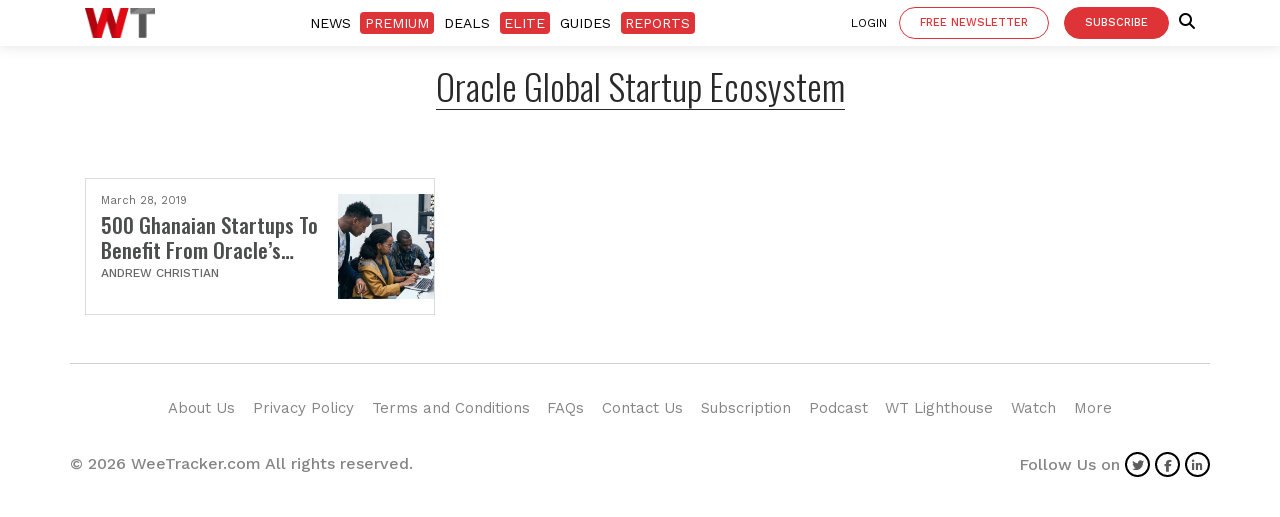

--- FILE ---
content_type: text/html; charset=UTF-8
request_url: https://weetracker.com/tag/oracle-global-startup-ecosystem/
body_size: 15996
content:
<!DOCTYPE html>
<html  lang="en">
<head>
<!--<script src="https://cdn.blueconic.net/wtrckr.js" async defer></script>-->
<meta charset="UTF-8">
<!-- <meta name="robots" content="noimageindex, nofollow, nosnippet">
 --><meta name="viewport" content="width=device-width, initial-scale=1, shrink-to-fit=no">
<title>Oracle Global Startup Ecosystem Archives - WeeTracker</title>
<link rel="pingback" href="https://weetracker.com/xmlrpc.php" />
<meta name="msvalidate.01" content="47C0ACD3EA515BCD0F62F4D2FF5E2DC4" />
	<!-- Google tag (gtag.js) -->
<script async src="https://www.googletagmanager.com/gtag/js?id=G-HQ3CCD1K35"></script>
<script>
  window.dataLayer = window.dataLayer || [];
  function gtag(){dataLayer.push(arguments);}
  gtag('js', new Date());

  gtag('config', 'G-HQ3CCD1K35');
</script>
<!--  <script src="https://ajax.googleapis.com/ajax/libs/jquery/3.5.1/jquery.min.js"></script>
 -->
<!-- Bootstrap core CSS -->
  <!-- Custom fonts for this theme -->
    <link rel="dns-prefetch" href="//maxcdn.bootstrapcdn.com/">
    <link rel="dns-prefetch" href="//kit.fontawesome.com">
    <link rel="dns-prefetch" href="//www.gstatic.com">
    <link rel="dns-prefetch" href="//ajax.googleapis.com">
    <link rel="dns-prefetch" href="//fonts.googleapis.com">
    <link rel="preconnect" href="https://fonts.gstatic.com" crossorigin>
  <link href="https://weetracker.com/wp-content/themes/weetracker/assets/bootstrap/css/bootstrap.min.css" rel="stylesheet">
  <link href="https://weetracker.com/wp-content/themes/weetracker/wtprimeassets/css/wt-new.css?ver=8450" rel="stylesheet">
    <link href="https://weetracker.com/wp-content/themes/weetracker/assets/css/weetrackermain.css?ver=2489" rel="stylesheet">
    <link rel="stylesheet" href="https://weetracker.com/wp-content/themes/weetracker/style.css"/>
	<link rel="stylesheet" href="https://cdnjs.cloudflare.com/ajax/libs/font-awesome/6.6.0/css/all.min.css" integrity="sha512-Kc323vGBEqzTmouAECnVceyQqyqdsSiqLQISBL29aUW4U/M7pSPA/gEUZQqv1cwx4OnYxTxve5UMg5GT6L4JJg==" crossorigin="anonymous" referrerpolicy="no-referrer" />
<!--<script type="text/javascript" src="//script.crazyegg.com/pages/scripts/0098/6637.js" async="async" defer></script>-->
<meta name='robots' content='index, follow, max-image-preview:large, max-snippet:-1, max-video-preview:-1' />

	<!-- This site is optimized with the Yoast SEO plugin v17.0 - https://yoast.com/wordpress/plugins/seo/ -->
	<link rel="canonical" href="https://weetracker.com/tag/oracle-global-startup-ecosystem/" />
	<meta property="og:locale" content="en_US" />
	<meta property="og:type" content="article" />
	<meta property="og:title" content="Oracle Global Startup Ecosystem Archives - WeeTracker" />
	<meta property="og:url" content="https://weetracker.com/tag/oracle-global-startup-ecosystem/" />
	<meta property="og:site_name" content="WeeTracker" />
	<meta name="twitter:card" content="summary_large_image" />
	<meta name="twitter:site" content="@weetracker" />
	<script type="application/ld+json" class="yoast-schema-graph">{"@context":"https://schema.org","@graph":[{"@type":"Organization","@id":"https://weetracker.com/#organization","name":"WeeTracker","url":"https://weetracker.com/","sameAs":["https://www.facebook.com/weetracker/","https://www.instagram.com/weetracker/","https://www.linkedin.com/company/weetracker/","https://myspace.com/weetracker","https://www.youtube.com/channel/UCSFuLE6GpxluncCXcAluH3A","https://www.pinterest.com/weetracker","https://twitter.com/weetracker"],"logo":{"@type":"ImageObject","@id":"https://weetracker.com/#logo","inLanguage":"en-US","url":"https://weetracker.com/wp-content/uploads/2019/02/WT-ICON.jpg","contentUrl":"https://weetracker.com/wp-content/uploads/2019/02/WT-ICON.jpg","width":1920,"height":1004,"caption":"WeeTracker"},"image":{"@id":"https://weetracker.com/#logo"}},{"@type":"WebSite","@id":"https://weetracker.com/#website","url":"https://weetracker.com/","name":"WeeTracker","description":"World&#039;s Emerging Economies Tracker","publisher":{"@id":"https://weetracker.com/#organization"},"potentialAction":[{"@type":"SearchAction","target":{"@type":"EntryPoint","urlTemplate":"https://weetracker.com/?s={search_term_string}"},"query-input":"required name=search_term_string"}],"inLanguage":"en-US"},{"@type":"CollectionPage","@id":"https://weetracker.com/tag/oracle-global-startup-ecosystem/#webpage","url":"https://weetracker.com/tag/oracle-global-startup-ecosystem/","name":"Oracle Global Startup Ecosystem Archives - WeeTracker","isPartOf":{"@id":"https://weetracker.com/#website"},"breadcrumb":{"@id":"https://weetracker.com/tag/oracle-global-startup-ecosystem/#breadcrumb"},"inLanguage":"en-US","potentialAction":[{"@type":"ReadAction","target":["https://weetracker.com/tag/oracle-global-startup-ecosystem/"]}]},{"@type":"BreadcrumbList","@id":"https://weetracker.com/tag/oracle-global-startup-ecosystem/#breadcrumb","itemListElement":[{"@type":"ListItem","position":1,"name":"Weetracker","item":"https://weetracker.com/"},{"@type":"ListItem","position":2,"name":"Oracle Global Startup Ecosystem"}]}]}</script>
	<!-- / Yoast SEO plugin. -->


<link rel='dns-prefetch' href='//s.w.org' />
<link rel="alternate" type="application/rss+xml" title="WeeTracker &raquo; Feed" href="https://weetracker.com/feed/" />
<link rel="alternate" type="application/rss+xml" title="WeeTracker &raquo; Comments Feed" href="https://weetracker.com/comments/feed/" />
<link rel="alternate" type="application/rss+xml" title="WeeTracker &raquo; Oracle Global Startup Ecosystem Tag Feed" href="https://weetracker.com/tag/oracle-global-startup-ecosystem/feed/" />
		<!-- This site uses the Google Analytics by MonsterInsights plugin v7.18.0 - Using Analytics tracking - https://www.monsterinsights.com/ -->
							<script src="//www.googletagmanager.com/gtag/js?id=UA-115653811-1"  type="text/javascript" data-cfasync="false" async></script>
			<script type="text/javascript" data-cfasync="false">
				var mi_version = '7.18.0';
				var mi_track_user = true;
				var mi_no_track_reason = '';
				
								var disableStr = 'ga-disable-UA-115653811-1';

				/* Function to detect opted out users */
				function __gtagTrackerIsOptedOut() {
					return document.cookie.indexOf( disableStr + '=true' ) > - 1;
				}

				/* Disable tracking if the opt-out cookie exists. */
				if ( __gtagTrackerIsOptedOut() ) {
					window[disableStr] = true;
				}

				/* Opt-out function */
				function __gtagTrackerOptout() {
					document.cookie = disableStr + '=true; expires=Thu, 31 Dec 2099 23:59:59 UTC; path=/';
					window[disableStr] = true;
				}

				if ( 'undefined' === typeof gaOptout ) {
					function gaOptout() {
						__gtagTrackerOptout();
					}
				}
								window.dataLayer = window.dataLayer || [];
				if ( mi_track_user ) {
					function __gtagTracker() {dataLayer.push( arguments );}
					__gtagTracker( 'js', new Date() );
					__gtagTracker( 'set', {
						'developer_id.dZGIzZG' : true,
						                    });
					__gtagTracker( 'config', 'UA-115653811-1', {
						forceSSL:true,					} );
										window.gtag = __gtagTracker;										(
						function () {
							/* https://developers.google.com/analytics/devguides/collection/analyticsjs/ */
							/* ga and __gaTracker compatibility shim. */
							var noopfn = function () {
								return null;
							};
							var newtracker = function () {
								return new Tracker();
							};
							var Tracker = function () {
								return null;
							};
							var p = Tracker.prototype;
							p.get = noopfn;
							p.set = noopfn;
							p.send = function (){
								var args = Array.prototype.slice.call(arguments);
								args.unshift( 'send' );
								__gaTracker.apply(null, args);
							};
							var __gaTracker = function () {
								var len = arguments.length;
								if ( len === 0 ) {
									return;
								}
								var f = arguments[len - 1];
								if ( typeof f !== 'object' || f === null || typeof f.hitCallback !== 'function' ) {
									if ( 'send' === arguments[0] ) {
										var hitConverted, hitObject = false, action;
										if ( 'event' === arguments[1] ) {
											if ( 'undefined' !== typeof arguments[3] ) {
												hitObject = {
													'eventAction': arguments[3],
													'eventCategory': arguments[2],
													'eventLabel': arguments[4],
													'value': arguments[5] ? arguments[5] : 1,
												}
											}
										}
										if ( 'pageview' === arguments[1] ) {
											if ( 'undefined' !== typeof arguments[2] ) {
												hitObject = {
													'eventAction': 'page_view',
													'page_path' : arguments[2],
												}
											}
										}
										if ( typeof arguments[2] === 'object' ) {
											hitObject = arguments[2];
										}
										if ( typeof arguments[5] === 'object' ) {
											Object.assign( hitObject, arguments[5] );
										}
										if ( 'undefined' !== typeof arguments[1].hitType ) {
											hitObject = arguments[1];
											if ( 'pageview' === hitObject.hitType ) {
												hitObject.eventAction = 'page_view';
											}
										}
										if ( hitObject ) {
											action = 'timing' === arguments[1].hitType ? 'timing_complete' : hitObject.eventAction;
											hitConverted = mapArgs( hitObject );
											__gtagTracker( 'event', action, hitConverted );
										}
									}
									return;
								}

								function mapArgs( args ) {
									var arg, hit = {};
									var gaMap = {
										'eventCategory': 'event_category',
										'eventAction': 'event_action',
										'eventLabel': 'event_label',
										'eventValue': 'event_value',
										'nonInteraction': 'non_interaction',
										'timingCategory': 'event_category',
										'timingVar': 'name',
										'timingValue': 'value',
										'timingLabel': 'event_label',
										'page' : 'page_path',
										'location' : 'page_location',
										'title' : 'page_title',
									};
									for ( arg in args ) {
										if ( args.hasOwnProperty(arg) && gaMap.hasOwnProperty(arg) ) {
											hit[gaMap[arg]] = args[arg];
										} else {
											hit[arg] = args[arg];
										}
									}
									return hit;
								}

								try {
									f.hitCallback();
								} catch ( ex ) {
								}
							};
							__gaTracker.create = newtracker;
							__gaTracker.getByName = newtracker;
							__gaTracker.getAll = function () {
								return [];
							};
							__gaTracker.remove = noopfn;
							__gaTracker.loaded = true;
							window['__gaTracker'] = __gaTracker;
						}
					)();
									} else {
										console.log( "" );
					( function () {
							function __gtagTracker() {
								return null;
							}
							window['__gtagTracker'] = __gtagTracker;
							window['gtag'] = __gtagTracker;
					} )();
									}
			</script>
				<!-- / Google Analytics by MonsterInsights -->
		<link rel='stylesheet' id='bcsb_namespace-css'  href='https://weetracker.com/wp-content/plugins/block-comment-spam-bots/css/settings.css' type='text/css' media='all' />
<link rel='stylesheet' id='mp-theme-css'  href='https://weetracker.com/wp-content/plugins/memberpress/css/ui/theme.css' type='text/css' media='all' />
<link rel='stylesheet' id='wp-block-library-css'  href='https://weetracker.com/wp-includes/css/dist/block-library/style.min.css' type='text/css' media='all' />
<link rel='stylesheet' id='emailoctopus_admin_frontend_styles-css'  href='https://weetracker.com/wp-content/plugins/emailoctopus/css/frontend.min.css' type='text/css' media='all' />
<link rel='stylesheet' id='fvp-frontend-css'  href='https://weetracker.com/wp-content/plugins/featured-video-plus/styles/frontend.css' type='text/css' media='all' />
<link rel='stylesheet' id='ppress-frontend-css'  href='https://weetracker.com/wp-content/plugins/wp-user-avatar/assets/css/frontend.min.css' type='text/css' media='all' />
<link rel='stylesheet' id='ppress-flatpickr-css'  href='https://weetracker.com/wp-content/plugins/wp-user-avatar/assets/flatpickr/flatpickr.min.css' type='text/css' media='all' />
<link rel='stylesheet' id='ppress-select2-css'  href='https://weetracker.com/wp-content/plugins/wp-user-avatar/assets/select2/select2.min.css' type='text/css' media='all' />
<link rel='stylesheet' id='wpdreams-asl-basic-css'  href='https://weetracker.com/wp-content/plugins/ajax-search-lite/css/style.basic.css' type='text/css' media='all' />
<link rel='stylesheet' id='wpdreams-ajaxsearchlite-css'  href='https://weetracker.com/wp-content/plugins/ajax-search-lite/css/style-underline.css' type='text/css' media='all' />
<link rel='stylesheet' id='emailoctopus_frontend-css'  href='https://weetracker.com/wp-content/plugins/emailoctopus/css/frontend.min.css' type='text/css' media='all' />
<link rel='stylesheet' id='tablepress-default-css'  href='https://weetracker.com/wp-content/tablepress-combined.min.css' type='text/css' media='all' />
<script type='text/javascript' id='monsterinsights-frontend-script-js-extra'>
/* <![CDATA[ */
var monsterinsights_frontend = {"js_events_tracking":"true","download_extensions":"doc,pdf,ppt,zip,xls,docx,pptx,xlsx","inbound_paths":"[]","home_url":"https:\/\/weetracker.com","hash_tracking":"false","ua":"UA-115653811-1"};
/* ]]> */
</script>
<script type='text/javascript' src='https://weetracker.com/wp-content/plugins/google-analytics-for-wordpress/assets/js/frontend-gtag.js' async='async' id='monsterinsights-frontend-script-js'></script>
<script type='text/javascript' src='https://weetracker.com/wp-includes/js/jquery/jquery.js' id='jquery-js'></script>
<script type='text/javascript' src='https://weetracker.com/wp-content/plugins/featured-video-plus/js/jquery.fitvids.min.js' async='async' id='jquery.fitvids-js'></script>
<script type='text/javascript' id='fvp-frontend-js-extra'>
/* <![CDATA[ */
var fvpdata = {"ajaxurl":"https:\/\/weetracker.com\/wp-admin\/admin-ajax.php","nonce":"812066d003","fitvids":"1","dynamic":"","overlay":"","opacity":"0.75","color":"b","width":"640"};
/* ]]> */
</script>
<script type='text/javascript' src='https://weetracker.com/wp-content/plugins/featured-video-plus/js/frontend.min.js' async='async' id='fvp-frontend-js'></script>
<script type='text/javascript' src='https://weetracker.com/wp-content/plugins/wp-user-avatar/assets/flatpickr/flatpickr.min.js' async='async' id='ppress-flatpickr-js'></script>
<script type='text/javascript' src='https://weetracker.com/wp-content/plugins/wp-user-avatar/assets/select2/select2.min.js' async='async' id='ppress-select2-js'></script>
<link rel="https://api.w.org/" href="https://weetracker.com/wp-json/" /><link rel="alternate" type="application/json" href="https://weetracker.com/wp-json/wp/v2/tags/5056" /><link rel="EditURI" type="application/rsd+xml" title="RSD" href="https://weetracker.com/xmlrpc.php?rsd" />
<link rel="wlwmanifest" type="application/wlwmanifest+xml" href="https://weetracker.com/wp-includes/wlwmanifest.xml" /> 
<meta name="generator" content="WordPress 5.8.12" />
		<script>
			document.documentElement.className = document.documentElement.className.replace( 'no-js', 'js' );
		</script>
						<link rel="preconnect" href="https://fonts.gstatic.com" crossorigin />
				<link rel="preload" as="style" href="//fonts.googleapis.com/css?family=Open+Sans&display=swap" />
				<link rel="stylesheet" href="//fonts.googleapis.com/css?family=Open+Sans&display=swap" media="all" />
				                <style>
                    
					@font-face {
						font-family: 'aslsicons2';
						src: url('https://weetracker.com/wp-content/plugins/ajax-search-lite/css/fonts/icons2.eot');
						src: url('https://weetracker.com/wp-content/plugins/ajax-search-lite/css/fonts/icons2.eot?#iefix') format('embedded-opentype'),
							 url('https://weetracker.com/wp-content/plugins/ajax-search-lite/css/fonts/icons2.woff2') format('woff2'),
							 url('https://weetracker.com/wp-content/plugins/ajax-search-lite/css/fonts/icons2.woff') format('woff'),
							 url('https://weetracker.com/wp-content/plugins/ajax-search-lite/css/fonts/icons2.ttf') format('truetype'),
							 url('https://weetracker.com/wp-content/plugins/ajax-search-lite/css/fonts/icons2.svg#icons') format('svg');
						font-weight: normal;
						font-style: normal;
					}
					div[id*='ajaxsearchlitesettings'].searchsettings .asl_option_inner label {
						font-size: 0px !important;
						color: rgba(0, 0, 0, 0);
					}
					div[id*='ajaxsearchlitesettings'].searchsettings .asl_option_inner label:after {
						font-size: 11px !important;
						position: absolute;
						top: 0;
						left: 0;
						z-index: 1;
					}
					div[id*='ajaxsearchlite'].wpdreams_asl_container {
						width: 50%;
						margin: 0px 0px 0px 50%;
					}
					div[id*='ajaxsearchliteres'].wpdreams_asl_results div.resdrg span.highlighted {
						font-weight: bold;
						color: rgba(217, 49, 43, 1);
						background-color: rgba(238, 238, 238, 1);
					}
					div[id*='ajaxsearchliteres'].wpdreams_asl_results .results div.asl_image {
						width: 210px;
						height: 150px;
						background-size: cover;
						background-repeat: no-repeat;
					}
					div.asl_r .results {
						max-height: none;
					}
				
						div.asl_r.asl_w.vertical .results .item::after {
							display: block;
							position: absolute;
							bottom: 0;
							content: '';
							height: 1px;
							width: 100%;
							background: #D8D8D8;
						}
						div.asl_r.asl_w.vertical .results .item.asl_last_item::after {
							display: none;
						}
					 searchfocus                </style>
                			<script type="text/javascript">
                if ( typeof _ASL !== "undefined" && _ASL !== null && typeof _ASL.initialize !== "undefined" ) {
					_ASL.initialize();
				}
            </script>
            <link rel="icon" href="https://weetracker.com/wp-content/uploads/2021/07/fevicon.png" sizes="32x32" />
<link rel="icon" href="https://weetracker.com/wp-content/uploads/2021/07/fevicon.png" sizes="192x192" />
<link rel="apple-touch-icon" href="https://weetracker.com/wp-content/uploads/2021/07/fevicon.png" />
<meta name="msapplication-TileImage" content="https://weetracker.com/wp-content/uploads/2021/07/fevicon.png" />
<style>
#submit {
    display:none;
}
</style>
<meta name="facebook-domain-verification" content="l4seae94j431r77u1hsrvsbc126x8p" />

<!-- Google tag (gtag.js) -->
<script async src="https://www.googletagmanager.com/gtag/js?id=UA-115653811-1"></script>
<script>
  window.dataLayer = window.dataLayer || [];
  function gtag(){dataLayer.push(arguments);}
  gtag('js', new Date());

  gtag('config', 'UA-115653811-1');
</script>

<!-- Google Tag Manager -->
<script>(function(w,d,s,l,i){w[l]=w[l]||[];w[l].push({'gtm.start':
new Date().getTime(),event:'gtm.js'});var f=d.getElementsByTagName(s)[0],
j=d.createElement(s),dl=l!='dataLayer'?'&l='+l:'';j.async=true;j.src=
'https://www.googletagmanager.com/gtm.js?id='+i+dl;f.parentNode.insertBefore(j,f);
})(window,document,'script','dataLayer','GTM-PFGNRLN');</script>
<!-- End Google Tag Manager -->
<script async src="https://pagead2.googlesyndication.com/pagead/js/adsbygoogle.js?client=ca-pub-9266267729789641"
     crossorigin="anonymous"></script>
	<script src='https://kit.fontawesome.com/a076d05399.js' crossorigin='anonymous'></script>
</head>

<body data-rsssl=1>
  <script type="application/ld+json">
{
  "@context": "https://schema.org/",
  "@type": "WebSite",
  "name": "WeeTracker",
  "url": "https://weetracker.com",
  "potentialAction": {
    "@type": "SearchAction",
    "target": "https://weetracker.com/?s={search_term_string}",
    "query-input": "required name=search_term_string"
  }
}
</script>


<!-- Google Tag Manager (noscript) -->
<noscript><iframe 
height="0" width="0" style="display:none;visibility:hidden" data-src="https://www.googletagmanager.com/ns.html?id=GTM-PFGNRLN" class="lazyload" src="[data-uri]"></iframe></noscript>
<!-- End Google Tag Manager (noscript) -->

<nav class="navbar navbar-expand-lg navbar-dark" id="navbar">
<div class="container">
<div>
    <a class="navbar-brand" href="https://weetracker.com">
<img  alt="500 Ghanaian Startups To Benefit From Oracle’s Global Startup Program ﻿" width= "70" height="30" data-src="https://weetracker.com/wp-content/uploads/2019/07/wt-2.png" class="lazyload" src="[data-uri]"></a>
</div>

  <div>
    
<div class="collapse navbar-collapse" id="navbarSupportedContent">
<div class="menu-main_menu-container"><ul id="menu-main_menu" class="menu"><li id="menu-item-83520" class="menu-item menu-item-type-taxonomy menu-item-object-category menu-item-83520"><a href="https://weetracker.com/weetracker-free-reads-african-startup-news/">News</a></li>
<li id="menu-item-83521" class="premium menu-item menu-item-type-taxonomy menu-item-object-category menu-item-83521"><a href="https://weetracker.com/weetracker-premium-content/">Premium</a></li>
<li id="menu-item-46005" class="menu-item menu-item-type-taxonomy menu-item-object-category menu-item-46005"><a href="https://weetracker.com/africa-startups-deal-news/">Deals</a></li>
<li id="menu-item-57421" class="elite menu-item menu-item-type-post_type menu-item-object-page menu-item-57421"><a href="https://weetracker.com/premium-elite-african-data/">Elite</a></li>
<li id="menu-item-81230" class="menu-item menu-item-type-taxonomy menu-item-object-category menu-item-81230"><a href="https://weetracker.com/resources-african-business-communities/">Guides</a></li>
<li id="menu-item-83522" class="premium menu-item menu-item-type-post_type menu-item-object-page menu-item-83522"><a href="https://weetracker.com/africa-venture-capital-reports/">Reports</a></li>
</ul></div>        <a href="#subscribeModals" data-toggle="modal"class="btn btn-african-sm d-block d-md-none btn-primary btn-xs">Free Newsletter
      </a>
      <a href="/subscription/" target="_blank" class="btn btn-african-sm d-block d-md-none btn-primary btn-xs">Subscribe
      </a>
    <div class="btn-group user-menu d-block d-md-none">
  <a href="/log-in/" class="sing-in">LOGIN
  </a> </div>
</div>
</div>

<div class="text-right pr-md-0 Sign-login"> 
<a href="/log-in/" class="sing-in d-none d-lg-inline-block">Login
  </a> 
       <a href="#subscribeModals" target="_blank" data-toggle="modal" class="btn btn-african-sm d-none d-lg-inline-block btn-primary btn-newsletter mr-0 btn-xs"> Free Newsletter
    </a>
    <a href="/subscription/" target="_blank" class="btn btn-african-sm d-none d-lg-inline-block btn-primary btn-xs"> Subscribe
    </a>
    <span class="navbar-text">
  <a href= "/search-articles/" class="searchbtn" onclick="searchBtn()"> <i class="fas fa-search"></i> </a>
  </span>

<button class="navbar-toggler" type="button" data-toggle="collapse" data-target="#navbarSupportedContent" aria-controls="navbarSupportedContent" aria-expanded="false" aria-label="Toggle navigation">
<span class="navbar-toggler-icon"></span>
</button>

</div>
</div>
</nav>
  <div class="modal fade" id="subscribeModals" tabindex="-1" role="dialog" aria-labelledby="exampleModalCenterTitle" aria-hidden="true">
  <div class="modal-dialog  modal-lg" role="document">
    <div class="modal-content we-have">
      <div class="modal-header">
        <h5 class="modal-title" id="exampleModalLongTitle">Subscribe to our free  newsletter</h5> 
        <button type="button" class="close" data-dismiss="modal" aria-label="Close">
          <span aria-hidden="true">&times;</span>
        </button>
      </div> 
      <div class="modal-body">
<link rel="stylesheet"
      href="https://emailoctopus.com/bundles/emailoctopuslist/css/1.6/form.css"
>
<div class="emailoctopus-form-wrapper emailoctopus-form-default null py-0"
>
  <p class="emailoctopus-success-message">
  </p>
  <p class="emailoctopus-error-message">
  </p>
  <form action="https://eomail1.com/form/e80c4a68-f9bc-11eb-96e5-06b4694bee2a" class="emailoctopus-form form-inline mt-4 form-subscribe">
  <div class="emailoctopus-form-row ">    
      <input id="field_1" name="field_0" type="email" placeholder="Email address" required="" class="form-control mr-2">
  </div>
  <div aria-hidden="true"
       class="emailoctopus-form-row-hp"
  >
  <input type="text" name="hpc4b27b6e-eb38-11e9-be00-06b4694bee2a" tabindex="-1" autocomplete="nope">
  </div>
  <div class="emailoctopus-form-row-subscribe">
       <button type="submit" class="btn btn-primary">Sign Up for Free</button>
  </div>
</form>
  <p class="mt-2 text-thanks text-left">Thank you for signing up for our free newsletter. By entering your email id you agree to receive our free newsletter and other promotional communication. </p>
</div>
<script src="https://emailoctopus.com/bundles/emailoctopuslist/js/1.6/form-embed.js" defer async></script>
</div>
</div>
</div>
</div>
<section class="category d-block d-sm-none">
  <div class="container">
<div class="nav-scroller">
    <nav class="nav d-flex justify-content-between">
      <a  href="https://weetracker.com/inspiring/">Inspiring</a>
      <a  href="https://weetracker.com/startup-africa/">STARTUP AFRICA</a>
      <a  href="https://weetracker.com/business/">Business</a>
    </nav>
  </div>
  </div>
</section>
 <!-- end -->
 <section class="head_title">
<div class="container">
<div class="row">
<div class="col-md-12">
<div class="banner-title">
    <div class="row">
     
   <div class="col-md-12 py-3 text-center">
<h1>Oracle Global Startup Ecosystem</h1>
</div>

</div>
</div>
</div>
</div>
</div>
</section>
<section class="listing-page p-top">
    <div class="container">
<div class="row">
 <div class="col-md-12 listing">
<!-- *** Category loop starts *** -->
<!---*** Post1 Starts *** -->
<div class="row">
           <div class="col-md-4">
            <div class="small-box">
          <div class="media"> 
            <div class="media-body">
              <h6 class="date">  March 28, 2019</h6>
              <h5 class="mt-0"> <a href="https://weetracker.com/2019/03/28/500-ghanaian-startups-to-benefit-from-oracles-global-startup-program-%ef%bb%bf/" rel="bookmark" title="500 Ghanaian Startups To Benefit From Oracle’s Global Startup Program ﻿">500 Ghanaian Startups To Benefit From Oracle’s Global Startup Program ﻿</a></h5>
              <p class="writer-name">  <a href="https://weetracker.com/author/andrewchristian/" title="Posts by Andrew Christian" rel="author">Andrew Christian</a></p>
            </div>
            <div class="image">
               <img   title="500 Ghanaian Startups To Benefit From Oracle’s Global Startup Program ﻿" data-src="https://weetracker.com/wp-content/uploads/2019/03/50586558_10217909771481528_2270938660402626560_o-300x200.jpg" class="w-100 img-fluid lazyload" src="[data-uri]">
            </div>
          </div>
        </div>
          </div>
<!-- *** Post1 Starts Ends ***-->
 
<!-- *** Category loop ends*** -->
<div class="cat-pagination">
</div> 
<!-- <nav class="rd-pagenavi"> 
  <span id="reza-next-page">
</span> <span id="reza-previous-page">
</span> </nav> -->
</div>
</div>
</div>
</section>
 <!-- Footer -->
 <footer class="mt-auto d-none d-md-block">
  <div class="container footer">
    <div class="row">
      <div class="col-12 col-lg-11 mx-auto text-center">
               <div class="menu-footer-menu-container"><ul id="menu-footer-menu" class="menu"><li id="menu-item-42066" class="menu-item menu-item-type-post_type menu-item-object-page menu-item-42066"><a href="https://weetracker.com/about-us/">About Us</a></li>
<li id="menu-item-42067" class="menu-item menu-item-type-post_type menu-item-object-page menu-item-42067"><a href="https://weetracker.com/privacy-policy/">Privacy Policy</a></li>
<li id="menu-item-12718" class="menu-item menu-item-type-post_type menu-item-object-page menu-item-12718"><a href="https://weetracker.com/terms-and-conditions/">Terms and Conditions</a></li>
<li id="menu-item-43347" class="menu-item menu-item-type-post_type menu-item-object-page menu-item-43347"><a href="https://weetracker.com/faqs/">FAQs</a></li>
<li id="menu-item-43348" class="menu-item menu-item-type-custom menu-item-object-custom menu-item-43348"><a target="_blank" rel="noopener" href="/cdn-cgi/l/email-protection#f5868085859a8781b5829090818794969e9087db969a98">Contact Us</a></li>
<li id="menu-item-43349" class="menu-item menu-item-type-post_type menu-item-object-page menu-item-43349"><a href="https://weetracker.com/subscription/">Subscription</a></li>
<li id="menu-item-77535" class="menu-item menu-item-type-post_type menu-item-object-page menu-item-77535"><a href="https://weetracker.com/podcast/">Podcast</a></li>
<li id="menu-item-81062" class="menu-item menu-item-type-post_type menu-item-object-page menu-item-81062"><a href="https://weetracker.com/wt-lighthouse/">WT Lighthouse</a></li>
<li id="menu-item-81233" class="menu-item menu-item-type-custom menu-item-object-custom menu-item-has-children menu-item-81233"><a href="#">Watch</a>
<ul class="sub-menu">
	<li id="menu-item-81232" class="menu-item menu-item-type-post_type menu-item-object-page menu-item-81232"><a href="https://weetracker.com/premium-videos/">Premium Video</a></li>
	<li id="menu-item-81231" class="menu-item menu-item-type-post_type menu-item-object-page menu-item-81231"><a href="https://weetracker.com/latest-videos/">Latest Videos</a></li>
</ul>
</li>
<li id="menu-item-43350" class="menu-item menu-item-type-custom menu-item-object-custom menu-item-has-children menu-item-43350"><a>More</a>
<ul class="sub-menu">
	<li id="menu-item-43357" class="menu-item menu-item-type-post_type menu-item-object-page menu-item-43357"><a target="_blank" rel="noopener" href="https://weetracker.com/uberpitch/">Uberpitch</a></li>
	<li id="menu-item-43352" class="menu-item menu-item-type-post_type menu-item-object-page menu-item-43352"><a target="_blank" rel="noopener" href="https://weetracker.com/bridge/">Bridge</a></li>
	<li id="menu-item-83660" class="menu-item menu-item-type-custom menu-item-object-custom menu-item-83660"><a href="https://weetracker.com/african-business-chart/">Data Charts</a></li>
</ul>
</li>
</ul></div>              </div>
      <div class="col-12 col-lg-6 text-md-left text-center all-right">
       <span>&copy; 2026 WeeTracker.com All rights reserved. </span>
     </div>
     <div class="col-12 col-lg-6 text-md-right social-icons text-center">
       <span>Follow Us on   <a href="https://twitter.com/weetracker" target="_blank"> <i class="fab fa-twitter" aria-hidden="true"></i> </a> 
        <a href="https://www.facebook.com/weetracker" target="_blank"> <i class="fab fa-facebook-f"></i> </a> 
        <a href="https://www.linkedin.com/company/weetracker" target="_blank"><i class="fab fa-linkedin-in"></i></a>
       </span>
     </div>
   </div>
 </div>
</footer>

<footer class="mt-auto d-block d-md-none">
  <div class="container footer">
    <div class="row">
      <div class="col-12 col-lg-9 mx-auto text-center">
        <ul id="menu-footer-menu" class="menu dark-menumob">
         <li> <a href="/about-us/">About Us</a> </li>
         <li> <a href="/subscription/">Subscription</a> </li>
         <li> <a href="/faqs/">FAQs</a> </li>
       </ul> 
       <ul id="menu-footer-menu" class="menu">
        <li><a href="/cdn-cgi/l/email-protection#e89b9d9898879a9ca89f8d8d9c9a898b838d9ac68b8785">Contact</a></li>
        <li><a href="javascript:void(0)">More</a>
          <ul class="sub-menu">
           <li><a href="/uberpitch/">Uberpitch</a></li>
           <li><a href="/videos/">Videos</a></li>
           <li><a href="/podcast/">Podcast</a></li>
           <li><a href="https://weetracker.com/venture-capital-africa-2023-report/">Venture Capital Africa 2023 Report</a></li><li><a href="https://weetracker.com/venture-capital-africa-2022-report/">Venture Capital Africa 2022 Report</a></li><li><a href="https://weetracker.com/venture-capital-africa-2021-report/">Venture Capital Africa 2021 Report</a></li><li><a href="https://weetracker.com/venture-capital-africa-2019-report/">Venture Capital Africa 2019 Report</a></li><li><a href="https://weetracker.com/venture-capital-africa-2018-report/">Venture Capital Africa 2018 Report</a></li>           <!-- <li><a href="/venture-capital-africa-2019-report/">Venture Capital Africa 2019 Report</a></li>
           <li><a href="/venture-capital-africa-2018-report/">Venture Capital Africa 2018 Report</a></li> -->
         </ul>
       </li>
     </ul>
   </div>
   <div class="col-12 col-lg-6 mt-1 text-center">
    <ul id="menu-footer-menu" class="menu dark-bgbtm">
     <li> <a href="/terms-and-conditions/">Terms and Conditions</a> </li> 
		<li>|</li>
     <li> <a href="/privacy-policy/">Privacy Policy</a></li>
   </ul> 
 </div>
</div>
</div>
<span class="twitter">
  Follow Us on  
  <a href="https://twitter.com/weetracker" target="_blank"> <i class="fab fa-twitter" aria-hidden="true"></i>  </a> 
         <a href="https://www.facebook.com/weetracker" target="_blank"> <i class="fab fa-facebook-f"></i> </a> 
       <a href="https://www.linkedin.com/company/weetracker" target="_blank"><i class="fab fa-linkedin-in"></i></a> 
      </span>
<div class="col-md-12">
  <div class="col-12 col-lg-6 text-md-left my-1 text-center">
   <span class="copyright">&copy; 2026 WeeTracker.com All rights reserved. </span>
 </div>    
</div>
</footer>
<!-- freeRegister -->
	                <button class="hide fr_toggle" data-toggle="modal" data-target="#freeRegister" title="Register">
            <img alt="freeRegister"  width="60" height="60" data-src="https://weetracker.com/wp-content/uploads/2021/09/map-icon.png" class="lazyload" src="[data-uri]">
        </button>
        	<div class="modal fade freeRegister" id="freeRegister" tabindex="-1" role="dialog" aria-hidden="true">

  <div class="modal-dialog modal-lg" role="document">
    <div class="modal-content">
      <button type="button" class="close" data-dismiss="modal" aria-label="Close">
          <span aria-hidden="true">&times;</span>
        </button>
      <div class="modal-body p-0">
          <div class="CoverPhoto" style="background-image:url('https://weetracker.com/wp-content/uploads/2021/09/newsletter-b.jpg');">
             
          </div>
          <div class="wizard_form">
             
                  <div class="row no-gutters">
                      <div class="col-md-5 order-md-2">
                          <div class="wizard_right">
                              <label class="label-title">
                                  Free Newsletters
                              </label>
                              <ul class="list-unstyled feature-checkbox">
                                  <li>
                                      <input type="checkbox" name="feature" id="feature1" checked>
                                      <label for="feature1">
                                          <span class="checkbox"></span>
                                          <div class="feature-text">
                                              <h6>DealStreet Africa</h6>
                                              <p>A weekly roundup on VC, PE and M&A deals in the African continent</p>
                                          </div>
                                      </label>
                                  </li>
                                  <li>
                                      <input type="checkbox" name="feature" id="feature2" checked>
                                      <label for="feature2">
                                          <span class="checkbox"></span>
                                          <div class="feature-text">
                                              <h6>The African Context</h6>
                                              <p>A weekly newsletter that puts the African context, first. Business, Economy, Startups, State of Industries. All in one!</p>
                                          </div>
                                      </label>
                                  </li>
                                  <li>
                                      <input type="checkbox" name="feature" id="feature3" checked>
                                      <label for="feature3">
                                          <span class="checkbox"></span>
                                          <div class="feature-text">
                                              <h6>WT Weekly</h6>
                                              <p>A snippet of all stories by our team</p>
                                          </div>
                                      </label>
                                  </li>
                              </ul>
                          </div>
                      </div>
                      <div class="col-md-7 order-md-1">
                          <div class="wizard_left">
                              <div class="wizard_header text-center">
                                  <div class="wizard_title">Africa is the future.</div>
                                  <p>To keep reading for free, please enter your email!</p>
                              </div>
                              <div class="signupForm">
                                  <label class="label-title">
                                      Enter your email
                                  </label>
                                  <div class="input-group mb-3">
                                      <!--<input type="text" class="form-control" name="user_email" placeholder="name@domain.com">-->
                                      <!--<div class="input-group-append">-->
                                      <!--  <button class="btn signupBtn" type="button" disabled>-->
                                      <!--      <i class="fa fa-arrow-right"></i>-->
                                      <!--  </button>-->
                                      <!--</div>-->
                                      
                                      
<style type="text/css">
  .mp-form-row.mepr_username {
    display: none;
}
</style>

<div class="register-box">
  <div class="form-register">
    <div class="mp_wrapper">
      <form class="mepr-signup-form mepr-form" name="myForm"    method="post" action="/tag/oracle-global-startup-ecosystem/#mepr_jump" enctype="multipart/form-data" novalidate>
        <input type="hidden" name="mepr_process_signup_form" value="Y" />
        <input type="hidden" name="mepr_product_id" value="56001" />
                        		   
            <div class="mp-form-row mepr_first_name">
            <div class="mp-form-label">
              <label for="user_first_name1">First Name:*</label>
              <span class="cc-error">First Name Required</span>
            </div>
            <input type="text" name="user_first_name" id="user_first_name1" class="mepr-form-input form-control" value="" required />
          </div>
 		   
          <div class="mp-form-row mepr_last_name">
            <div class="mp-form-label">
              <label for="user_last_name1">Last Name:*</label>
              <span class="cc-error">Last Name Required</span>
            </div>
            <input type="text" name="user_last_name" id="user_last_name1" class="mepr-form-input form-control" value="" required />
          </div>
		  
                                  <input type="hidden" class="mepr-geo-country" name="mepr-geo-country" value="" />
                       <div class="mp-form-row mepr_username">
              <div class="mp-form-label">
                <label for="user_login1">Username:*</label>
                <span class="cc-error">Invalid Username</span>
              </div>
              <input type="text" name="user_login" id="user_login1" class="mepr-form-input form-control" value="" required />
            </div>
                    <div class="mp-form-row mepr_email">
            <div class="mp-form-label">
              <label for="user_email1">Email:*</label>
              <span class="cc-error">Invalid Email</span>
            </div>
            <input type="email" name="user_email" id="user_email1" class="mepr-form-input form-control" value="" required />
          </div>
                                          <div class="mp-form-row mepr_password">
              <div class="mp-form-label">
                <label for="mepr_user_password1">Password:*</label>
                <span class="cc-error">Invalid Password</span>
              </div>
              <input type="password" name="mepr_user_password" id="mepr_user_password1" class="mepr-form-input mepr-password form-control" value="" required />
            </div>
            <div class="mp-form-row mepr_password_confirm">
              <div class="mp-form-label">
                <label for="mepr_user_password_confirm1">Password Confirmation:*</label>
                <span class="cc-error">Password Confirmation Doesn't Match</span>
              </div>
              <input type="password" name="mepr_user_password_confirm" id="mepr_user_password_confirm1" class="mepr-form-input mepr-password-confirm form-control" value="" required />
            </div>
                                                  		   <!-- <h2 class="Form-heading">
Payment Details
</h2> -->

  <input type="hidden" name="mepr_coupon_code" value="" />
      <div class="mp-form-row">
        <div class="mepr-activecampaign-signup-field">
          <div id="mepr-activecampaign-checkbox">
            <input type="checkbox" name="mepractivecampaign_opt_in" id="mepractivecampaign_opt_in" class="mepr-form-checkbox"  checked='checked' />
            <span class="mepr-activecampaign-message">Sign Up for the WeeTracker Newsletter</span>
          </div>
          <div id="mepr-activecampaign-privacy">
            <small>
              <a href="http://www.activecampaign.com/help/privacy-policy/" class="mepr-activecampaign-privacy-link" target="_blank">We Respect Your Privacy</a>
            </small>
          </div>
        </div>
      </div>
    <div class="mepr_spacer">&nbsp;</div>
		  
<div class="mp-form-submit">
      <label for="mepr_no_val" class="mepr-visuallyhidden">No val</label>
  <input type="text" id="mepr_no_val" name="mepr_no_val" class="mepr-form-input mepr-visuallyhidden mepr_no_val mepr-hidden" autocomplete="off" />
  <input type="submit" class="mepr-submit" value="Sign Up" />
<!--        <input type="submit" name="submits" class="mepr-submit" />
-->
<img  style="display: none;"  title="Loading icon" data-src="https://weetracker.com/wp-admin/images/loading.gif" class="mepr-loading-gif lazyload" src="[data-uri]" />
<span class="mepr-form-has-errors">Please fix the errors above</span>

</div>
</form>
</div>
</div>
</div>


                                    </div>
                              </div>
                              <div class="wizard_footer">
                                  By signing up, you agree to <a href="https://weetracker.com/privacy-policy/" target="_blank" rel="noopener noreferrer">WeeTracker's Terms.</a>
                              </div>
                          </div>
                      </div>
                      
                  </div>
              
          </div>
        
      </div>
     
    </div>
  </div>
</div>

<!--end freeRegister -->
<!-- WT Premium Elite -->
<!-- <div class="modal fade freeRegister wtPremiumElite" id="wtPremiumElite" tabindex="-1" role="dialog" aria-hidden="true">

  <div class="modal-dialog modal-lg modal-dialog-centered" role="document">
    <div class="modal-content">
      <button type="button" class="close" data-dismiss="modal" aria-label="Close">
          <span aria-hidden="true">&times;</span>
        </button>
      <div class="modal-body p-0">
          
          <div class="wizard_form">
             
                  <div class="row no-gutters">
                      <div class="col-md-5 order-md-2">
                          <div class="wizard_right">
                              <label class="label-title">
                                  We are launching WT Premium Elite soon! With our new option, you would get everything in one place!
                              </label>
                              <ul class="list-unstyled feature-checkbox wtElite-list">
                                  <li>
                                      <label for="feature1">
                                          <span class="checkbox">1</span>
                                          <div class="feature-text">
                                              <p>Access to our database of 2500+ African private and public companies</p>
                                          </div>
                                      </label>
                                  </li>
                                  <li>
                                      <label for="feature1">
                                          <span class="checkbox">2</span>
                                          <div class="feature-text">
                                              <p>Access to deals data</p>
                                          </div>
                                      </label>
                                  </li>
                                  <li>
                                      <label for="feature1">
                                          <span class="checkbox">3</span>
                                          <div class="feature-text">
                                              <p>Advanced data search and download option</p>
                                          </div>
                                      </label>
                                  </li>
                                  <li>
                                      <label for="feature1">
                                          <span class="checkbox">4</span>
                                          <div class="feature-text">
                                              <p>4000+ Articles</p>
                                          </div>
                                      </label>
                                  </li>
                                  <li>
                                      <label for="feature1">
                                          <span class="checkbox">5</span>
                                          <div class="feature-text">
                                              <p>15+ Research Reports</p>
                                          </div>
                                      </label>
                                  </li>
                                  <li>
                                      <label for="feature1">
                                          <span class="checkbox">6</span>
                                          <div class="feature-text">
                                              <p>Premium Videos and </p>
                                          </div>
                                      </label>
                                  </li>
                                  <li>
                                      <label for="feature1">
                                          <span class="checkbox">7</span>
                                          <div class="feature-text">
                                              <p>Access to conferences and networking events</p>
                                          </div>
                                      </label>
                                  </li>
                                  <li>
                                      <label for="feature1">
                                          <span class="checkbox">8</span>
                                          <div class="feature-text">
                                              <p>$50K Startup Deals</p>
                                          </div>
                                      </label>
                                  </li>
                                  <li>
                                      <label for="feature1">
                                          <span class="checkbox">9</span>
                                          <div class="feature-text">
                                              <p>Premium Newsletter</p>
                                          </div>
                                      </label>
                                  </li>
                              </ul>
                          </div>
                      </div>
                      <div class="col-md-7 order-md-1">
                          <div class="wizard_left">
                              <div class="wizard_header pb-0">
                                  <div class="wizard_title">You like data? We love it too! </div>
                              </div>
                             <p>
                                 <b>Here is our pre-launch offer</b><br>
                                 Subscribe to WT Annual Premium subscription now and get upgraded to WT Premium Elite priced at $120 for free (on launch). That saves you 50% straight.
Only 3 lucky winners who register during the campaign period will get a chance to avail this offer.
                             </p>
                             <a href="https://weetracker.com/subscription/" class="btn btn-primary mb-3">Subscribe</a>
                              <p>
                                  Need more information on WT Premium Elite, please drop in your email and we will contact you soon.
                              </p>
                              <div class="signupForm">
                                  <div class="emailoctopus-form-wrapper">
                                        <p class="success-message"></p>
                                        <p class="error-message"></p>
                                        <form id="wee_newsletter">
                                            <input name="wee_list" value="876d64df-2034-11ec-96e5-06b4694bee2a" id="wee_list" type="hidden"> 
                                            <input name="wee_first_name" value="" id="wee_first_name" type="hidden"> 
                                            <input name="wee_user_email" value="" id="wee_user_email" type="email" placeholder="Email address"  required> 
                                            <button type="submit" id="wee_submit" disabled>More Info</button>
                                       </form>
                                  </div>
                              </div>
                              <div class="wizard_footer">
                                  Terms & Conditions apply: Offer is valid for annual subscriptions between 28th Sept to 8th October, 2021
                              </div>
                          </div>
                      </div>
                      
                  </div>
              
          </div>
        
      </div>
     
    </div>
  </div>
</div> -->
<div class="modal fade freeRegister" id="wtEliteMsg" tabindex="-1" role="dialog" aria-hidden="true">

  <div class="modal-dialog modal-dialog-centered" role="document">
    <div class="modal-content">
      <div class="modal-body p-0">
          <div class="wizard_form">
              <div class="row no-gutters">
                  <div class="col-md-12 order-md-1">
                      <div class="wtEliteSuccess">
                          <p class="lead text-muted " style="display: block;">You will not be able to recover this imaginary file!</p>
                          <div class="form-group mb-0">
                              <button class="btn btn-success" data-dismiss="modal" aria-label="Close">Close</button>
                          </div>
                      </div>
                  </div>
              </div>
          </div>
      </div>
    </div>
  </div>
</div>

<!-- end WT Premium Elite-->

<!-- Bootstrap core JavaScript -->
 <script data-cfasync="false" src="/cdn-cgi/scripts/5c5dd728/cloudflare-static/email-decode.min.js"></script><script src="https://kit.fontawesome.com/685b6f4a9a.js" async defer></script> 
 <script src="https://ajax.googleapis.com/ajax/libs/jquery/3.5.1/jquery.min.js"></script>
<!-- <script src="https://cdnjs.cloudflare.com/ajax/libs/popper.js/1.12.9/umd/popper.min.js"></script>
 -->
<!--  <script src="https://maxcdn.bootstrapcdn.com/bootstrap/4.0.0/js/bootstrap.min.js"></script>
 -->
<script src="https://weetracker.com/wp-content/themes/weetracker/assets/bootstrap/js/bootstrap.bundle.min.js"></script> 
    <script src="https://weetracker.com/wp-content/themes/weetracker/assets/js/subsnew-express.min.js"></script>
    <script src="https://weetracker.com/wp-content/themes/weetracker/assets/slick/slick.min.js"></script>
    <script src="https://weetracker.com/wp-content/themes/weetracker/assets/js/subsnew-extra.js"></script>
<script src="https://emailoctopus.com/bundles/emailoctopuslist/js/1.6/form-embed.js" defer async></script>



<script type="text/javascript">
  
  WebFontConfig = {
		google: {
			families: [
          'Oswald:300,400,500,600,700',
          'Playfair+Display:400,600,700',
          'Poppins:200,300,400,500,600,700',
          'Work+Sans:200,300,400,500,600,700,800,900&display=swap'
        ]
		}
	};

(function(d) {
	var wf = d.createElement('script'), s = d.scripts[0];
	wf.src = 'https://ajax.googleapis.com/ajax/libs/webfont/1.6.26/webfont.js';
	wf.async = true;
	wf.defer = true;
	s.parentNode.insertBefore(wf, s);
   })(document);
  
 //  window.addEventListener("load", function() {
 //    var script = document.createElement("script");
 //    script.src = "https://kit.fontawesome.com/a4abd96af4.js";
 //    script.setAttribute("async", "");
 //  document.getElementsByTagName('head')[0].appendChild(script);
 // });
 var e=document.getElementById("navbar");
document.addEventListener("scroll",function(){
    window.scrollY>170 ? e.classList.add("is-sticky"):e.classList.remove("is-sticky")
})
</script>
<!-- Custom scripts for this template -->
<script src="https://weetracker.com/wp-content/themes/weetracker/assets/js/weetrackermain.js" defer></script> 

<script>jQuery('.elp_msg').fadeOut(5000);</script>
<!--    queries in  -->
<script type='text/javascript' id='ppress-frontend-script-js-extra'>
/* <![CDATA[ */
var pp_ajax_form = {"ajaxurl":"https:\/\/weetracker.com\/wp-admin\/admin-ajax.php","confirm_delete":"Are you sure?","deleting_text":"Deleting...","deleting_error":"An error occurred. Please try again.","nonce":"5438809a89","disable_ajax_form":"false"};
/* ]]> */
</script>
<script type='text/javascript' src='https://weetracker.com/wp-content/plugins/wp-user-avatar/assets/js/frontend.min.js' async='async' id='ppress-frontend-script-js'></script>
<script type='text/javascript' id='infinite-scroll-js-extra'>
/* <![CDATA[ */
var infinite_scroll_params = {"ajax_url":"https:\/\/weetracker.com\/wp-admin\/admin-ajax.php"};
/* ]]> */
</script>
<script type='text/javascript' src='https://weetracker.com/wp-content/themes/weetracker/infinite-scroll.js' async='async' id='infinite-scroll-js'></script>
<script type='text/javascript' src='https://weetracker.com/wp-includes/js/dist/vendor/regenerator-runtime.min.js' async='async' id='regenerator-runtime-js'></script>
<script type='text/javascript' src='https://weetracker.com/wp-includes/js/dist/vendor/wp-polyfill.min.js' async='async' id='wp-polyfill-js'></script>
<script type='text/javascript' src='https://weetracker.com/wp-includes/js/dist/hooks.min.js' async='async' id='wp-hooks-js'></script>
<script type='text/javascript' id='wpdreams-ajaxsearchlite-js-before'>
window.ASL = typeof window.ASL !== 'undefined' ? window.ASL : {}; window.ASL.wp_rocket_exception = "DOMContentLoaded"; window.ASL.ajaxurl = "https:\/\/weetracker.com\/wp-admin\/admin-ajax.php"; window.ASL.backend_ajaxurl = "https:\/\/weetracker.com\/wp-admin\/admin-ajax.php"; window.ASL.js_scope = "jQuery"; window.ASL.detect_ajax = 0; window.ASL.scrollbar = true; window.ASL.js_retain_popstate = 0; window.ASL.version = 4749; window.ASL.min_script_src = ["https:\/\/weetracker.com\/wp-content\/plugins\/ajax-search-lite\/js\/min\/jquery.ajaxsearchlite.min.js"]; window.ASL.highlight = {"enabled":false,"data":[]}; window.ASL.fix_duplicates = 1; window.ASL.analytics = {"method":0,"tracking_id":"","string":"?ajax_search={asl_term}","event":{"focus":{"active":1,"action":"focus","category":"ASL","label":"Input focus","value":"1"},"search_start":{"active":0,"action":"search_start","category":"ASL","label":"Phrase: {phrase}","value":"1"},"search_end":{"active":1,"action":"search_end","category":"ASL","label":"{phrase} | {results_count}","value":"1"},"magnifier":{"active":1,"action":"magnifier","category":"ASL","label":"Magnifier clicked","value":"1"},"return":{"active":1,"action":"return","category":"ASL","label":"Return button pressed","value":"1"},"facet_change":{"active":0,"action":"facet_change","category":"ASL","label":"{option_label} | {option_value}","value":"1"},"result_click":{"active":1,"action":"result_click","category":"ASL","label":"{result_title} | {result_url}","value":"1"}}};
</script>
<script type='text/javascript' src='https://weetracker.com/wp-content/plugins/ajax-search-lite/js/min/jquery.ajaxsearchlite.min.js' async='async' id='wpdreams-ajaxsearchlite-js'></script>
<script type='text/javascript' id='emailoctopus_frontend-js-extra'>
/* <![CDATA[ */
var emailoctopus = {"ajaxurl":"https:\/\/weetracker.com\/wp-admin\/admin-ajax.php","sending":"Sending"};
/* ]]> */
</script>
<script type='text/javascript' src='https://weetracker.com/wp-content/plugins/emailoctopus/js/frontend.min.js' async='async' id='emailoctopus_frontend-js'></script>
<script type='text/javascript' src='https://weetracker.com/wp-content/plugins/wp-smush-pro/app/assets/js/smush-lazy-load-native.min.js' async='async' id='smush-lazy-load-js'></script>
<script type='text/javascript' src='https://weetracker.com/wp-includes/js/wp-embed.min.js' async='async' id='wp-embed-js'></script>
        <script type="text/javascript">
            /* <![CDATA[ */
           document.querySelectorAll("ul.nav-menu").forEach(
               ulist => { 
                    if (ulist.querySelectorAll("li").length == 0) {
                        ulist.style.display = "none";

                                            } 
                }
           );
            /* ]]> */
        </script>
        <script type="text/javascript">
window.addEventListener("load", function() {
  window._pt_lt = new Date().getTime();
  window._pt_sp_2 = [];
  _pt_sp_2.push('setAccount,52fca612');
  var _protocol = (("https:" == document.location.protocol) ? " https://" : " http://");
  (function() {
    var atag = document.createElement('script'); atag.type = 'text/javascript'; atag.async = true; atag.defer = true;
    atag.src = _protocol + 'cjs.ptengine.com/pta_en.js';
    var s = document.getElementsByTagName('script')[0];
    s.parentNode.insertBefore(atag, s);
  })();
});
</script>
<script type='application/javascript'> 
window.addEventListener("load", function() {
  var truepushSDK = document.createElement('script')
  truepushSDK.setAttribute('src','https://app.truepush.com/sdk/app.js?key=5c57fef3071cd0696050f844&reload='+new Date().getTime());
  truepushSDK.async = true;
  truepushSDK.defer = true;
  document.head.appendChild(truepushSDK)
});
</script>

<script>
  function init() {
    var vidDefer = document.getElementsByTagName('iframe');
    for (var i=0; i<vidDefer.length; i++) {
      if(vidDefer[i].getAttribute('data-src')) {
        vidDefer[i].setAttribute('src',vidDefer[i].getAttribute('data-src'));
      } } }
      window.onload = init();
    </script>
    <script>
      var cb = function() {
        var l = document.createElement('link'); l.rel = 'stylesheet';
        //l.href = './style.css';
        l.href = '';
        var h = document.getElementsByTagName('head')[0]; h.parentNode.insertBefore(l, h);
      };
      var raf = requestAnimationFrame || mozRequestAnimationFrame ||
      webkitRequestAnimationFrame || msRequestAnimationFrame;
      if (raf) raf(cb);
      else window.addEventListener('load', cb);
    </script>
    <!-- This site is converting visitors into subscribers and customers with OptinMonster - https://optinmonster.com -->
<!--     <script type="text/javascript" src="https://a.opmnstr.com/app/js/api.min.js" data-account="58001" data-user="51542" async></script> -->
    <!-- / https://optinmonster.com -->
    <!-- This site is converting visitors into subscribers and customers with OptinMonster - https://optinmonster.com -->
<!--     <script type="text/javascript" src="https://a.omappapi.com/app/js/api.min.js" data-account="58001" data-user="51542" async></script> -->
    <!-- / https://optinmonster.com -->
    <!-- Composite Start --> 
    <div id="M476518ScriptRootC858289"></div> 
    <!-- <script src="https://jsc.mgid.com/w/e/weetracker.com.858289.js" async> 
    </script>  -->
    <!-- Composite End -->
    <script type="text/javascript"> _linkedin_partner_id = "2363649"; window._linkedin_data_partner_ids = window._linkedin_data_partner_ids || []; window._linkedin_data_partner_ids.push(_linkedin_partner_id); </script><script type="text/javascript"> window.addEventListener("load", function() { (function(){var s = document.getElementsByTagName("script")[0]; var b = document.createElement("script"); b.type = "text/javascript";b.async = true; b.defer = true; b.src = "https://snap.licdn.com/li.lms-analytics/insight.min.js"; s.parentNode.insertBefore(b, s);})(); }); </script> <noscript> <img height="1" width="1" style="display:none;" alt="" src="https://px.ads.linkedin.com/collect/?pid=2363649&fmt=gif" /> </noscript>
<!-- <script>
    if($("#wee_newsletter").length > 0){
      $('input[name="wee_user_email"]').on('blur input', function() {
        var inputvalues = $(this).val();    
        var regex = /^([a-zA-Z0-9_.+-])+\@(([a-zA-Z0-9-])+\.)+([a-zA-Z0-9]{2,4})+$/;    
        if(!regex.test(inputvalues)){  
           $('#wee_submit').prop('disabled', true);
            return regex.test(inputvalues);    
        } else{
           $('#wee_submit').prop('disabled', false);
           let getVal = inputvalues.split('@');
           let name = getVal[0];
           name = name.charAt(0).toUpperCase() + name.slice(1);
           $("input[name='wee_first_name']").val(name);
        }
    });
    $("#wee_newsletter").on('submit', function (e) {
        e.preventDefault();
        var $form = $(this);
        $.ajax({
          type: 'post',
          url: 'https://weetracker.com/test.php',
          data:  $form.serialize(),
          beforeSend: function() {
            $('#wee_submit').attr('disabled', true);
            $('#wee_submit').text('Sending...');
          },
          success: function (data) {
            //   console.log(data);
            let res = JSON.parse(data);
            if(!res.error){
                // alert('Thanks for submitting your request!');
                $form[0].reset();
                if ('undefined' == typeof window.jQuery) {
                    $("#wtPremiumElite").modal('hide');
                    setTimeout(function(){ 
                        $("#wtEliteMsg").find('.lead').text('Thanks for submitting your request!');
                        $("#wtEliteMsg").modal('show');
                    }, 500);
                    } else {
                     jQuery("#wtPremiumElite").modal('hide');
                    setTimeout(function(){ 
                        jQuery("#wtEliteMsg").find('.lead').text('Thanks for submitting your request!');
                        jQuery("#wtEliteMsg").modal('show');
                    }, 500);
                }
                               

                
            } else{
                // alert(res.error.message);
                $form[0].reset();
                if ('undefined' == typeof window.jQuery) {
                    $("#wtPremiumElite").modal('hide');
                    setTimeout(function(){ 
                        $("#wtEliteMsg").find('.lead').text(res.error.message);
                        $("#wtEliteMsg").modal('show');
                    }, 500);
                    } else {
                    jQuery("#wtPremiumElite").modal('hide');
                    setTimeout(function(){ 
                        jQuery("#wtEliteMsg").find('.lead').text(res.error.message);
                        jQuery("#wtEliteMsg").modal('show');
                    }, 500);
                }
                
            }
            $('#wee_submit').attr('disabled', false);
            $('#wee_submit').text('More Info');
          }
        });
      });
 }
</script> -->
<script>
    $(document).ready(function(){
	    $('.wizard_form input.mepr-submit').prop('disabled', true);
        $('.wizard_form input#user_email1').attr('placeholder', 'Email Address');
                function setCookie( c_name, value, exdays ) {
        	var c_value = escape(value);
        	if (exdays) {
        	    var now = new Date();
        		var exdate = new Date();
        		exdate.setFullYear(now.getFullYear());
                exdate.setMonth(now.getMonth());
                exdate.setDate(now.getDate()+exdays);
        		exdate.setHours(0);
                exdate.setMinutes(0);
        		c_value += '; expires=' + exdate.toUTCString();
        	}
        	document.cookie = c_name + '=' + c_value;
        }

        function getCookie( c_name ) {
        	var i, x, y, cookies = document.cookie.split( ';' );
        	for ( i = 0; i < cookies.length; i++ ) {
        		x = cookies[i].substr( 0, cookies[i].indexOf( '=') );
        		y = cookies[i].substr( cookies[i].indexOf( '=') + 1 );
        		x = x.replace( /^\s+|\s+$/g, '' );
        		if ( x === c_name ) {
        			return unescape( y );
        		}
        	}
        }
       
        var hash = window.location.hash;
        if(hash === "#mepr_jump"){
            jQuery.noConflict();
           $("#freeRegister").modal('show'); 
        }
        
        window.setTimeout(function(){ 
            if (getCookie('PopupNewsletter')) {
                $('.fr_toggle').removeClass('hide');
        		return;
        	}
            jQuery.noConflict();
            $("#freeRegister").modal('show');
            setCookie('PopupNewsletter', true, 1);
        }, 3000);
        
        // update validation 
        var mpr_errorMsg = '<li>The email id is already in use. Please <a href="https://weetracker.com/log-in/?redirect_to=%2F">login</a> here to access your account or use another email id to create a new account. .</li>';
       if($('#freeRegister .mepr_error').length > 0){
           $('#freeRegister .mepr_error').find('ul').empty();
           $('#freeRegister .mepr_error').find('ul').html(mpr_errorMsg);
       }
        $('#freeRegister').on('hide.bs.modal', function (e) {
            window.location.hash = '';
            $('.fr_toggle').removeClass('hide');
        });
        $('#freeRegister').on('show.bs.modal', function (e) {
            $('.fr_toggle').addClass('hide');
        });
            });
    $('input[name="user_email"]').on('blur input', function() {
        var inputvalues = $(this).val();    
        var regex = /^([a-zA-Z0-9_.+-])+\@(([a-zA-Z0-9-])+\.)+([a-zA-Z0-9]{2,4})+$/;    
        if(!regex.test(inputvalues)){  
           $('.wizard_form input.mepr-submit').prop('disabled', true);
            return regex.test(inputvalues);    
        } else{
           $('.wizard_form input.mepr-submit').prop('disabled', false);
           let getVal = inputvalues.split('@');
           autoFillForm(getVal[0]);
           
        }
    });

    function autoFillForm(str){
        // alert(str);
        let setPass = passwordSetUp(str);
        let userName = str.slice(0, 4)+uniquePostFix();
        $("input[name='user_first_name']").val(str);
        $("input[name='user_last_name']").val(str);
        $("input[name='user_login']").val(userName);
        $("input[name='mepr_user_password']").val(setPass);
        $("input[name='mepr_user_password_confirm']").val(setPass);
    }
    function passwordSetUp(string) {
      return string.charAt(0).toUpperCase() + string.slice(1, 4) + '@123456';
    }
   function uniquePostFix() {
      return '_' + Math.floor((Math.random()*1000000)+1);
    };
</script>


    
<script type='text/javascript' src='https://weetracker.com/wp-content/plugins/memberpress/js/signup.js' async='async' id='mp-signup-js'></script>
<script type='text/javascript' src='https://weetracker.com/wp-content/plugins/memberpress/js/validate.js' async='async' id='mp-validate-js'></script>
<script type="text/javascript">
    (function(e,t,o,n,p,r,i){e.visitorGlobalObjectAlias=n;e[e.visitorGlobalObjectAlias]=e[e.visitorGlobalObjectAlias]||function(){(e[e.visitorGlobalObjectAlias].q=e[e.visitorGlobalObjectAlias].q||[]).push(arguments)};e[e.visitorGlobalObjectAlias].l=(new Date).getTime();r=t.createElement("script");r.src=o;r.async=true;r.defer=true;i=t.getElementsByTagName("script")[0];i.parentNode.insertBefore(r,i)})(window,document,"https://diffuser-cdn.app-us1.com/diffuser/diffuser.js","vgo");
    vgo('setAccount', '1001745028');
    vgo('setTrackByDefault', true);

    vgo('process');
</script>
  <script defer src="https://static.cloudflareinsights.com/beacon.min.js/vcd15cbe7772f49c399c6a5babf22c1241717689176015" integrity="sha512-ZpsOmlRQV6y907TI0dKBHq9Md29nnaEIPlkf84rnaERnq6zvWvPUqr2ft8M1aS28oN72PdrCzSjY4U6VaAw1EQ==" data-cf-beacon='{"version":"2024.11.0","token":"54d6b08ceb3e4b4c9f6ddd8c7dc97991","r":1,"server_timing":{"name":{"cfCacheStatus":true,"cfEdge":true,"cfExtPri":true,"cfL4":true,"cfOrigin":true,"cfSpeedBrain":true},"location_startswith":null}}' crossorigin="anonymous"></script>
</body>
  </html>

--- FILE ---
content_type: text/html; charset=utf-8
request_url: https://www.google.com/recaptcha/api2/aframe
body_size: 268
content:
<!DOCTYPE HTML><html><head><meta http-equiv="content-type" content="text/html; charset=UTF-8"></head><body><script nonce="l94oVYH6moyOwLjiEB7TzA">/** Anti-fraud and anti-abuse applications only. See google.com/recaptcha */ try{var clients={'sodar':'https://pagead2.googlesyndication.com/pagead/sodar?'};window.addEventListener("message",function(a){try{if(a.source===window.parent){var b=JSON.parse(a.data);var c=clients[b['id']];if(c){var d=document.createElement('img');d.src=c+b['params']+'&rc='+(localStorage.getItem("rc::a")?sessionStorage.getItem("rc::b"):"");window.document.body.appendChild(d);sessionStorage.setItem("rc::e",parseInt(sessionStorage.getItem("rc::e")||0)+1);localStorage.setItem("rc::h",'1768427265486');}}}catch(b){}});window.parent.postMessage("_grecaptcha_ready", "*");}catch(b){}</script></body></html>

--- FILE ---
content_type: application/javascript
request_url: https://prism.app-us1.com/?a=1001745028&u=https%3A%2F%2Fweetracker.com%2Ftag%2Foracle-global-startup-ecosystem%2F
body_size: 118
content:
window.visitorGlobalObject=window.visitorGlobalObject||window.prismGlobalObject;window.visitorGlobalObject.setVisitorId('6249565f-dac8-45a1-a489-bc8719386077', '1001745028');window.visitorGlobalObject.setWhitelistedServices('', '1001745028');

--- FILE ---
content_type: application/javascript
request_url: https://weetracker.com/wp-content/plugins/memberpress/js/validate.js
body_size: 293
content:
/** Some basic methods to validate form elements */
var mpValidateEmail = function (email) {
  //In case the email is not entered yet and is not required
  if(!email || 0 === email.length) {
    return true;
  }

  // https://stackoverflow.com/a/46181/6114835
  // var re = /^(([^<>()[\]\\.,;:\s@\"]+(\.[^<>()[\]\\.,;:\s@\"]+)*)|(\".+\"))@((\[[0-9]{1,3}\.[0-9]{1,3}\.[0-9]{1,3}\.[0-9]{1,3}\])|(([a-zA-Z\-0-9]+\.)+[a-zA-Z]{2,}))$/;
  var re = /^(([^<>()\[\]\.,;:\s@\"]+(\.[^<>()\[\]\.,;:\s@\"]+)*)|(\".+\"))@(([^<>()[\]\.,;:\s@\"]+\.)+[^<>()[\]\.,;:\s@\"]{2,})$/i; //Accepts unicode???
  return re.test(email);

  //OLD, but doesn't work super well
  // var filter = /^[A-Z0-9._'%+-]+@[A-Z0-9.-]+\.[A-Z]{2,25}$/i;
  // return filter.test(email);
};

var mpValidateNotBlank = function(val) {
  return (val && val.length > 0);
};

var mpToggleFieldValidation = function(field, valid) {
  field.toggleClass('invalid', !valid);
  field.toggleClass('valid', valid);

  if(field.hasClass('mepr-password-confirm') || field.hasClass('mepr-password')) {
    field.parent().prev('.mp-form-label').find('.cc-error').toggle(!valid);
  } else {
    field.prev('.mp-form-label').find('.cc-error').toggle(!valid);
  }

  field.triggerHandler('mepr-validate-field', valid);
  var form = field.closest('.mepr-form');

  if (0 < form.find('.invalid').length) {
    // Toggle CSS directly so we can ensure 'block' display
    form.find('.mepr-form-has-errors').css('display','block');
  } else {
    form.find('.mepr-form-has-errors').css('display','none');
  }
};

